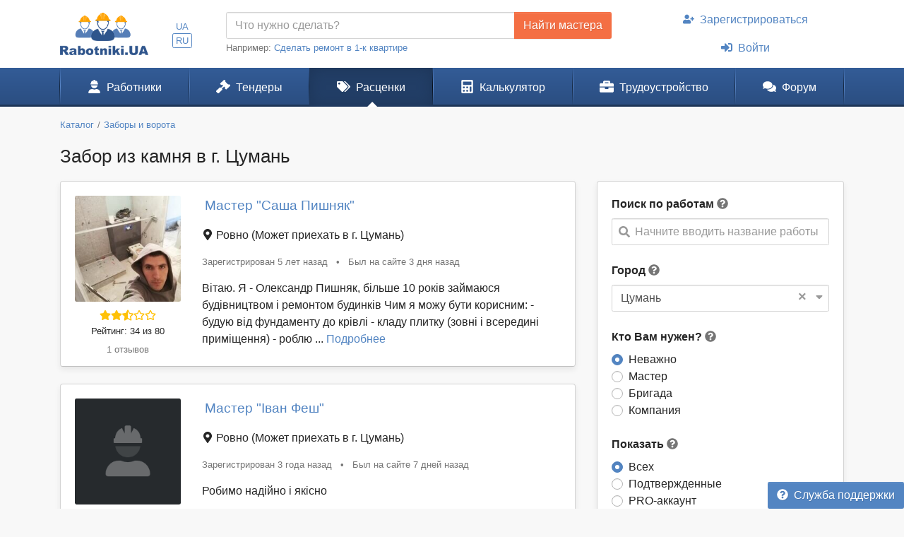

--- FILE ---
content_type: text/html; charset=UTF-8
request_url: https://www.rabotniki.ua/zabor-iz-kamnya/tsuman?page=6
body_size: 15247
content:
<!DOCTYPE html>
<html lang="ru">
<head>
<meta charset="UTF-8">
<meta http-equiv="X-UA-Compatible" content="IE=edge">
<meta name="viewport" content="width=device-width, initial-scale=1">
<title>ᐉ Забор из камня - Цены 2026 в г. Цумань - Страница 6</title>
<meta name="description" content=" - Страница 6">
<meta property="og:title" content="ᐉ Забор из камня - Цены 2026 в г. Цумань - Страница 6">
<meta property="og:description" content=" - Страница 6">
<meta property="og:image" content="https://www.rabotniki.ua/img/og-image.jpg">
<meta property="og:image:width" content="188">
<meta property="og:image:height" content="90">
<meta property="og:url" content="https://www.rabotniki.ua/zabor-iz-kamnya/tsuman">
<meta property="og:type" content="website">
<meta property="og:site_name" content="Rabotniki.UA">
<meta name="theme-color" content="#ffffff">

<link href="https://www.rabotniki.ua/zabor-iz-kamnya/tsuman?page=5" rel="prev">
<link href="https://www.rabotniki.ua/zabor-iz-kamnya/tsuman?page=7" rel="next">
<link href="https://www.rabotniki.ua/zabor-iz-kamnya/tsuman?page=6" rel="alternate" hreflang="ru">
<link href="https://www.rabotniki.ua/uk/zabor-iz-kamnya/tsuman?page=6" rel="alternate" hreflang="uk">
<link href="https://www.rabotniki.ua/img/icons/192.png" rel="apple-touch-icon">
<link href="/rabotniki.webmanifest" rel="manifest">
<link href="/css/site.css?v=1632314227" rel="stylesheet">
<style>.spinner-input {
  display: none;
  float: left;
  width: 1rem;
  height: 1rem;
  border-width: .2em;
  margin: 10px 5px 0 10px;
  color: #999;
}</style>
<script>function matchStart(params, data){if($.trim(params.term)==='')return data;if(typeof data.children==='undefined')return null;var filteredChildren=[];$.each(data.children,function(idx,child){if(child.text.toUpperCase().indexOf(params.term.toUpperCase())===0)filteredChildren.push(child);});if(filteredChildren.length){var modifiedData=$.extend({},data,true);modifiedData.children=filteredChildren;return modifiedData;}return null;}
if ('serviceWorker' in navigator) {
    navigator.serviceWorker.register('/service-worker.js').then(function(r){ r.update(); });
}
window.addEventListener('beforeinstallprompt', function(e) {
    e.preventDefault();
    return false;
});</script></head>
<body id="body" class="bg-ultra-light">
<div id="load" class="lds-ring d-lg-none"><div></div><div></div><div></div><div></div></div>
<header class="bg-white">
    <div class="container">
                <div class="row align-items-center d-none d-lg-flex">
            <div class="col-auto py-3 pr-0">
                <a href="/"><img src="/img/rabotniki.png" width="125" height="60" alt="Rabotniki.UA"></a>            </div>
            <div class="col-1 text-center p-0">
                <ul class="nav-lang nav-pills my-2 nav" style="display: inline-block;"><li class="nav-item"><a class="px-1 py-0  nav-link" href="/uk/zabor-iz-kamnya/tsuman?page=6" rel="nofollow" hreflang="uk">UA</a></li>
<li class="nav-item"><a class="px-1 py-0 active nav-link" href="/zabor-iz-kamnya/tsuman?page=6" rel="nofollow" hreflang="ru">RU</a></li></ul>            </div>
                        <div class="col">
                <form action="/tender/create#tender" method="post">                <div class="input-group">
                    <input id="need" name="need" type="text" class="form-control" placeholder="Что нужно сделать?">
                    <div class="input-group-append">
                        <button class="btn btn-secondary" type="submit" onclick="gtag('event', 'Найти мастера в шапке', {'event_category':'Клик на кнопку'})">Найти мастера</button>
                    </div>
                </div>
                </form>                <small class="text-muted">
                    Например: <a href="#" onclick="$('#need').val($(this).text()).focus(); return false;">Сделать ремонт в 1-к квартире</a>
                </small>
            </div>
            <div class="col-auto">
                                    <ul class="my-2 flex-column nav" style="width: 280px; margin-left: 1.2rem;"><li class="nav-item text-center"><a class="nav-link" href="/signup"><svg class="mr-2 i is-user-plus"><use xlink:href="#s-user-plus" /></use></svg>Зарегистрироваться</a></li>
<li class="nav-item text-center"><a class="nav-link" href="/login"><svg class="mr-2 i is-sign-in-alt"><use xlink:href="#s-sign-in-alt" /></use></svg>Войти</a></li></ul>                            </div>
                    </div>
    </div>
</header><nav id="menu" class="navbar-main navbar-expand-lg  navbar">
<div class="container">
<a class="navbar-brand" href="/">Rabotniki.UA</a>
<button type="button" class="navbar-toggler" data-toggle="offcanvas" aria-label="Toggle navigation"><svg class="i ir-bars"><use xlink:href="#r-bars" /></use></svg><small class="new-message badge badge-danger badge-pill position-absolute ml-n1 mt-n2 hidden" style="font-size: 60%;">0</small></button><div class="navbar-content"><a class="btn btn-lg text-white" name="Войти" href="/login" rel="nofollow"><svg class="i is-sign-in-alt"><use xlink:href="#s-sign-in-alt" /></use></svg></a></div>
<div id="menu-collapse" class="offcanvas-collapse  navbar-collapse">
<div class="d-lg-none"><div class="header-menu px-3 pt-3 pb-2 mb-2"><div class="mt-1 mb-2"><a class="h3 font-weight-bold" href="/">Rabotniki.UA</a></div><a href="/signup">Регистрация</a> | <a href="/login">Войти</a></div><ul class="nav"><li class="nav-item"><a class="text-secondary nav-link" href="/tender/create"><svg class="mr-3 mr-lg-2 i il-plus"><use xlink:href="#l-plus" /></use></svg>Создать тендер</a></li></ul></div><ul class="nav"><li class="nav-item"><a class="nav-link" href="/catalog"><svg class="mr-3 mr-lg-2 i is-user-hard-hat"><use xlink:href="#s-user-hard-hat" /></use></svg>Работники</a></li>
<li class="nav-item"><a class="nav-link" href="/tenders"><svg class="mr-3 mr-lg-2 i is-gavel"><use xlink:href="#s-gavel" /></use></svg>Тендеры</a></li>
<li class="nav-item"><a class="nav-link active" href="/price/tsuman"><svg class="mr-3 mr-lg-2 i is-tags"><use xlink:href="#s-tags" /></use></svg>Расценки</a></li>
<li class="nav-item"><a class="nav-link" href="/calculator"><svg class="mr-3 mr-lg-2 i is-calculator"><use xlink:href="#s-calculator" /></use></svg>Калькулятор</a></li>
<li class="dropdown nav-item"><a class="nav-link dropdown-toggle" href="/rabota" data-toggle="dropdown"><svg class="mr-3 mr-lg-2 i is-briefcase"><use xlink:href="#s-briefcase" /></use></svg>Трудоустройство</a><div class="dropdown-menu"><a class="dropdown-item" href="/rabota"><svg class="mr-3 mr-lg-2 i is-briefcase"><use xlink:href="#s-briefcase" /></use></svg>Вакансии</a>
<div class="dropdown-divider"></div>
<a class="dropdown-item" href="/resume/tsuman"><svg class="mr-3 mr-lg-2 i is-user"><use xlink:href="#s-user" /></use></svg>Резюме</a></div></li>
<li class="nav-item"><a class="nav-link" href="https://www.rabotniki.ua/forum/"><svg class="mr-3 mr-lg-2 i is-comments"><use xlink:href="#s-comments" /></use></svg>Форум</a></li></ul><hr class="my-2"><div class="d-lg-none middle"><ul class="nav"><li class="nav-item"><a class="nav-link py-2" href="https://www.materialy.com.ua/" rel="noopener" target="_blank"><svg class="mr-2 i is-external-link"><use xlink:href="#s-external-link" /></use></svg>Тендеры на материалы</a></li>
<li class="nav-item"><a class="nav-link py-2" href="https://www.materialy.com.ua/sale" rel="noopener" target="_blank"><svg class="mr-2 i is-external-link"><use xlink:href="#s-external-link" /></use></svg>Остатки после ремонта</a></li></ul></div><hr class="my-2"><div class="d-lg-none middle"><ul class="nav"><li class="nav-item"><a class="nav-link py-1 text-muted" href="/faq">Служба поддержки</a></li></ul></div><hr class="my-2"><div class="d-lg-none text-center pt-3 pb-4"><a href="/"><img src="/img/rabotniki.png" alt="" style="width: 104px; height: 50px;"></a></div><ul class="nav-lang d-block d-lg-none text-center nav"><li class="d-inline-block"><a class="d-inline-block  nav-link" href="/uk/zabor-iz-kamnya/tsuman?page=6" rel="nofollow" hreflang="uk">UA</a></li>
<li class="d-inline-block"><a class="d-inline-block active nav-link" href="/zabor-iz-kamnya/tsuman?page=6" rel="nofollow" hreflang="ru">RU</a></li></ul></div>
</div>
</nav><div class="container pt-3 mb-5">
    <ol class="mb-3 breadcrumb" itemscope itemtype="http://schema.org/BreadcrumbList"><li class="breadcrumb-item" itemprop="itemListElement" itemscope itemtype="http://schema.org/ListItem"><a href="/catalog" itemprop="item"><span itemprop="name">Каталог</span></a><meta itemprop="position" content="2"></li><li class="breadcrumb-item" itemprop="itemListElement" itemscope itemtype="http://schema.org/ListItem"><a href="/zabory-vorota/tsuman?swap=1" itemprop="item"><span itemprop="name">Заборы и ворота</span></a><meta itemprop="position" content="3"></li></ol>    <h1 class="mb-3 text-center text-md-left">Забор из камня в г. Цумань</h1>

<div class="row d-lg-block">
    <div class="col-lg-4 float-lg-right">
        
        <div class="row d-lg-none mb-4">
    <div class="col pr-2">
        <button type="button" class="btn btn-primary btn-block open-filter"><svg class="mr-1 pt-1 i is-filter"><use xlink:href="#s-filter" /></use></svg>Фильтры (1)</button>    </div>
    <div class="col-auto pl-2">
        <a class="btn btn-secondary btn-block" href="/tender/create"><svg class="mr-1 i ir-plus"><use xlink:href="#r-plus" /></use></svg>Создать тендер</a>    </div>
</div>

<div class="collapse filter-collapse d-lg-block">
    <div class="card mb-4 mb-lg-3 shadow-sm">
        <div class="card-body">
            <form class="mb-4">
                                    <label>Поиск по работам</label> <svg class="text-muted i is-question-circle" title="Поиск по всем позициям прайс-листа. Если Вы не можете найти нужные Вам работы, напишите их другими словами."  data-toggle="tooltip"><use xlink:href="#s-question-circle" /></use></svg>                    <div id="priceAutocomplete" class="autocomplete search" onclick="gtag(&#039;event&#039;, &#039;Поиск в расценках&#039;, {&#039;event_category&#039;:&#039;Поиск&#039;,&#039;event_label&#039;:&#039;Сбоку&#039;})" data-url="/price/autocomplete/tsuman"><svg class="i is-search"><use xlink:href="#s-search" /></use></svg><span class="spinner-border spinner-input"></span><div class="form-control"><div class="placeholder">Начните вводить название работы</div></div></div>                            </form>
            <div class="mb-4">
                <form method="post">
<input type="hidden" name="_method">                <label>Город</label> <svg class="text-muted i is-question-circle" title="Сначала будут отображены строители и расценки с выбранного города, а затем строители с других регионов."  data-toggle="tooltip"><use xlink:href="#s-question-circle" /></use></svg>                <div id="filterCity" class="filter-city" data-city="631"><svg class="i is-sort-down"><use xlink:href="#s-sort-down" /></use></svg><a class="clear" href="/zabor-iz-kamnya?page=6">×</a><span class="spinner-border spinner-input"></span><div class="form-control"><span>Цумань</span></div></div>                </form>            </div>
            <form action="/zabor-iz-kamnya/tsuman?page=6" method="post">
            <div class="mb-4 field-usersearch-type">
<label>Кто Вам нужен? <svg class="text-muted i is-question-circle" title="Рекомендуем сначала делать поиск по всем строителям, а потом при необходимости сужать поиск."  data-toggle="tooltip"><use xlink:href="#s-question-circle" /></use></svg></label>
<input type="hidden" name="UserSearch[type]" value=""><div id="usersearch-type" role="radiogroup"><div class="custom-control custom-radio">
<input type="radio" id="i0" class="custom-control-input" name="UserSearch[type]" value="0" checked>
<label class="custom-control-label" for="i0">Неважно</label>
</div>

<div class="custom-control custom-radio">
<input type="radio" id="i1" class="custom-control-input" name="UserSearch[type]" value="5">
<label class="custom-control-label" for="i1">Мастер</label>
</div>

<div class="custom-control custom-radio">
<input type="radio" id="i2" class="custom-control-input" name="UserSearch[type]" value="6">
<label class="custom-control-label" for="i2">Бригада</label>
</div>

<div class="custom-control custom-radio">
<input type="radio" id="i3" class="custom-control-input" name="UserSearch[type]" value="7">
<label class="custom-control-label" for="i3">Компания</label>
<div class="invalid-feedback"></div>
</div>
</div>

</div>
            <div class="field-usersearch-show">
<label>Показать <svg class="text-muted i is-question-circle" title="Подтвержденные аккаунты - предоставили для проверки свои документы. PRO аккаунты - это активные пользователи сайта."  data-toggle="tooltip"><use xlink:href="#s-question-circle" /></use></svg></label>
<input type="hidden" name="UserSearch[show]" value=""><div id="usersearch-show" role="radiogroup"><div class="custom-control custom-radio">
<input type="radio" id="i4" class="custom-control-input" name="UserSearch[show]" value="0" checked>
<label class="custom-control-label" for="i4">Всех</label>
</div>

<div class="custom-control custom-radio">
<input type="radio" id="i5" class="custom-control-input" name="UserSearch[show]" value="1">
<label class="custom-control-label" for="i5">Подтвержденные</label>
</div>

<div class="custom-control custom-radio">
<input type="radio" id="i6" class="custom-control-input" name="UserSearch[show]" value="2">
<label class="custom-control-label" for="i6">PRO-аккаунт</label>
</div>

<div class="custom-control custom-radio">
<input type="radio" id="i7" class="custom-control-input" name="UserSearch[show]" value="3">
<label class="custom-control-label" for="i7">Подтвержденные и PRO</label>
<div class="invalid-feedback"></div>
</div>
</div>

</div>
                            <div class="text-center mt-3">
                    <a class="btn btn-outline-primary" href="/zabor-iz-kamnya" rel="nofollow">Сбросить фильтр</a>                </div>
            
            </form>        </div>
    </div>
</div>
    </div>
    <div class="col-lg-8 order-lg-first float-lg-left">
        <div class="row">
            <div class="col-12">
                                                            <div class="card mb-4 shadow-sm">
                            <div class="card-header bg-primary h4">
                                Виды работ и диапазон цен                            </div>
                            <ul class="list-group list-group-flush"><li class="list-group-item py-2 px-3">
    <div class="row align-items-center flex-nowrap">
                    <div class="col-auto pr-0 d-none d-md-inline-block">
                <img src="/img/folder.png" width="38" height="29" alt="">            </div>
            <div class="col col-sm pr-0 position-static">
                <a class="stretched-link" href="/price/kladka-zabora-iz-kamnya-pod-klyuch/tsuman">Кладка забора из камня под ключ</a>                <div class="small">
                    <span class="text-nowrap mr-3">Всего предложений: <b>39</b></span>
                    <span class="text-nowrap">Диапазон цен: <b>2100 - 2500</b> <span class="d-none d-sm-inline">грн/м²</span></span>
                </div>
            </div>
            <div class="col-3 col-sm-auto text-right mt-1 pl-2">
                <div class="small text-muted">Средняя цена</div>
                <b class="d-block d-sm-inline">2367</b>
                <small class="text-nowrap">грн/м²</small>
            </div>
            </div>
</li><li class="list-group-item py-2 px-3">
    <div class="row align-items-center flex-nowrap">
                    <div class="col-auto pr-0 d-none d-md-inline-block">
                <img src="/img/folder.png" width="38" height="29" alt="">            </div>
            <div class="col col-sm pr-0 position-static">
                <a class="stretched-link" href="/price/kladka-stolbov-zabora-iz-buta/tsuman">Кладка столбов забора из бута</a>                <div class="small">
                    <span class="text-nowrap mr-3">Всего предложений: <b>34</b></span>
                    <span class="text-nowrap">Диапазон цен: <b>2800 - 3200</b> <span class="d-none d-sm-inline">грн/м.пог.</span></span>
                </div>
            </div>
            <div class="col-3 col-sm-auto text-right mt-1 pl-2">
                <div class="small text-muted">Средняя цена</div>
                <b class="d-block d-sm-inline">2975</b>
                <small class="text-nowrap">грн/м.пог.</small>
            </div>
            </div>
</li><li class="list-group-item py-2 px-3">
    <div class="row align-items-center flex-nowrap">
                    <div class="col-auto pr-0 d-none d-md-inline-block">
                <img src="/img/folder.png" width="38" height="29" alt="">            </div>
            <div class="col col-sm pr-0 position-static">
                <a class="stretched-link" href="/price/oblitsovka-zabora-slantsem-odna-storona/tsuman">Облицовка забора сланцем (одна сторона)</a>                <div class="small">
                    <span class="text-nowrap mr-3">Всего предложений: <b>29</b></span>
                    <span class="text-nowrap">Диапазон цен: <b>550 - 600</b> <span class="d-none d-sm-inline">грн/м²</span></span>
                </div>
            </div>
            <div class="col-3 col-sm-auto text-right mt-1 pl-2">
                <div class="small text-muted">Средняя цена</div>
                <b class="d-block d-sm-inline">567</b>
                <small class="text-nowrap">грн/м²</small>
            </div>
            </div>
</li><li class="list-group-item py-2 px-3">
    <div class="row align-items-center flex-nowrap">
                    <div class="col-auto pr-0 d-none d-md-inline-block">
                <img src="/img/folder.png" width="38" height="29" alt="">            </div>
            <div class="col col-sm pr-0 position-static">
                <a class="stretched-link" href="/price/ukladka-zabora-iz-buta-odna-storona/tsuman">Укладка забора из бута (одна сторона)</a>                <div class="small">
                    <span class="text-nowrap mr-3">Всего предложений: <b>36</b></span>
                    <span class="text-nowrap">Диапазон цен: <b>1500 - 1750</b> <span class="d-none d-sm-inline">грн/м²</span></span>
                </div>
            </div>
            <div class="col-3 col-sm-auto text-right mt-1 pl-2">
                <div class="small text-muted">Средняя цена</div>
                <b class="d-block d-sm-inline">1638</b>
                <small class="text-nowrap">грн/м²</small>
            </div>
            </div>
</li><li class="list-group-item py-2 px-3">
    <div class="row align-items-center flex-nowrap">
                    <div class="col-auto pr-0 d-none d-md-inline-block">
                <img src="/img/folder.png" width="38" height="29" alt="">            </div>
            <div class="col col-sm pr-0 position-static">
                <a class="stretched-link" href="/price/montazh-armosetki-dlya-zabora/tsuman">Монтаж армосетки для забора</a>                <div class="small">
                    <span class="text-nowrap mr-3">Всего предложений: <b>32</b></span>
                    <span class="text-nowrap">Диапазон цен: <b>80 - 120</b> <span class="d-none d-sm-inline">грн/м²</span></span>
                </div>
            </div>
            <div class="col-3 col-sm-auto text-right mt-1 pl-2">
                <div class="small text-muted">Средняя цена</div>
                <b class="d-block d-sm-inline">100</b>
                <small class="text-nowrap">грн/м²</small>
            </div>
            </div>
</li></ul>                        </div>
                                                                        <div id="adsByGoogle2"></div>            </div>
            <div class="col-12 order-first">
                <h2 class="mb-3 hidden">Строители выполняющие забор из камня</h2>
                                <div class="list-view mb-5">
<div data-key="84833"><div class="card card-hover mb-4 shadow-sm">
                    <div class="unlink" style="position: absolute; bottom: 0; right: 0;">
                    </div>
        <div class="card-body pb-1">
        <div class="row flex-md-nowrap overflow-hidden">
            <div class="text-center col-md-auto mb-1 mb-md-0">
                <img class="rounded" src="/image/userpic/small/725973.jpg" width="150" height="150" alt="Мастер Саша Пишняк">                <div class="text-warning mt-2 mb-n1"><svg class="i is-star"><use xlink:href="#s-star" /></use></svg><svg class="i is-star"><use xlink:href="#s-star" /></use></svg><svg class="i is-star-half-alt"><use xlink:href="#s-star-half-alt" /></use></svg><svg class="i ir-star"><use xlink:href="#r-star" /></use></svg><svg class="i ir-star"><use xlink:href="#r-star" /></use></svg></div>                <div class="my-1 small">
                    <a class="text-body unlink" href="#" data-modal="/modal/rank-info">Рейтинг: 34 из 80</a>                </div>
                <div class="mb-2">
                    <a class="small text-muted unlink" href="/84833#reviews" rel="nofollow">1 отзывов</a>                </div>
            </div>
            <div class="col text-center text-md-left position-static">
                <div>
                                        <span class="h4 align-middle d-block d-md-inline mt-2 ml-1">
                                                <a class="stretched-link" href="/84833">Мастер "Саша Пишняк"</a>                    </span>
                </div>
                <div class="my-3">
                    <div class="pr-3 mb-3 mb-md-0 d-md-inline">
                        <svg class="i is-map-marker-alt"><use xlink:href="#s-map-marker-alt" /></use></svg> Ровно <span class="">(Может приехать в г. Цумань)</span>                    </div>
                                    </div>
                <div class="text-muted small my-3">
                    <span class="text-nowrap d-block d-md-inline">Зарегистрирован 5 лет назад</span>
                    <span class="px-2 d-none d-md-inline">•</span>
                    <span class="text-nowrap">Был на сайте 3 дня назад</span>                </div>
                <div class="text-left mb-3">
                                                                Вітаю. Я - Олександр Пишняк, більше 10 років займаюся будівництвом і ремонтом будинків
Чим я можу бути корисним:
- будую від фундаменту до крівлі
- кладу плитку (зовні і всередині приміщення)
- роблю ... <a class="unlink" href="/84833" rel="nofollow">Подробнее</a>                                    </div>
            </div>
        </div>
    </div>
</div>
</div>
<div data-key="152148"><div class="card card-hover mb-4 shadow-sm">
                    <div class="unlink" style="position: absolute; bottom: 0; right: 0;">
                    </div>
        <div class="card-body pb-1">
        <div class="row flex-md-nowrap overflow-hidden">
            <div class="text-center col-md-auto mb-1 mb-md-0">
                <img class="rounded" src="/img/userpic-5.png" width="150" height="150" alt="Мастер Іван Феш">                <div class="text-warning mt-2 mb-n1"><svg class="i is-star"><use xlink:href="#s-star" /></use></svg><svg class="i is-star"><use xlink:href="#s-star" /></use></svg><svg class="i is-star-half-alt"><use xlink:href="#s-star-half-alt" /></use></svg><svg class="i ir-star"><use xlink:href="#r-star" /></use></svg><svg class="i ir-star"><use xlink:href="#r-star" /></use></svg></div>                <div class="my-1 small">
                    <a class="text-body unlink" href="#" data-modal="/modal/rank-info">Рейтинг: 34 из 80</a>                </div>
                <div class="mb-2">
                    <a class="small text-muted unlink" href="/152148#reviews" rel="nofollow">0 отзывов</a>                </div>
            </div>
            <div class="col text-center text-md-left position-static">
                <div>
                                        <span class="h4 align-middle d-block d-md-inline mt-2 ml-1">
                                                <a class="stretched-link" href="/152148">Мастер "Іван Феш"</a>                    </span>
                </div>
                <div class="my-3">
                    <div class="pr-3 mb-3 mb-md-0 d-md-inline">
                        <svg class="i is-map-marker-alt"><use xlink:href="#s-map-marker-alt" /></use></svg> Ровно <span class="">(Может приехать в г. Цумань)</span>                    </div>
                                    </div>
                <div class="text-muted small my-3">
                    <span class="text-nowrap d-block d-md-inline">Зарегистрирован 3 года назад</span>
                    <span class="px-2 d-none d-md-inline">•</span>
                    <span class="text-nowrap">Был на сайте 7 дней назад</span>                </div>
                <div class="text-left mb-3">
                                                                Робимо надійно і якісно                                    </div>
            </div>
        </div>
    </div>
</div>
</div>
<div data-key="154137"><div class="card card-hover mb-4 shadow-sm">
                    <div class="unlink" style="position: absolute; bottom: 0; right: 0;">
                    </div>
        <div class="card-body pb-1">
        <div class="row flex-md-nowrap overflow-hidden">
            <div class="text-center col-md-auto mb-1 mb-md-0">
                <img class="rounded" src="/image/userpic/small/825451.jpg" width="150" height="150" alt="Бригада Пан-Паркет">                <div class="text-warning mt-2 mb-n1"><svg class="i is-star"><use xlink:href="#s-star" /></use></svg><svg class="i is-star"><use xlink:href="#s-star" /></use></svg><svg class="i is-star-half-alt"><use xlink:href="#s-star-half-alt" /></use></svg><svg class="i ir-star"><use xlink:href="#r-star" /></use></svg><svg class="i ir-star"><use xlink:href="#r-star" /></use></svg></div>                <div class="my-1 small">
                    <a class="text-body unlink" href="#" data-modal="/modal/rank-info">Рейтинг: 34 из 80</a>                </div>
                <div class="mb-2">
                    <a class="small text-muted unlink" href="/154137#reviews" rel="nofollow">0 отзывов</a>                </div>
            </div>
            <div class="col text-center text-md-left position-static">
                <div>
                                        <span class="h4 align-middle d-block d-md-inline mt-2 ml-1">
                                                <a class="stretched-link" href="/154137">Бригада "Пан-Паркет"</a>                    </span>
                </div>
                <div class="my-3">
                    <div class="pr-3 mb-3 mb-md-0 d-md-inline">
                        <svg class="i is-map-marker-alt"><use xlink:href="#s-map-marker-alt" /></use></svg> Киев <span class="">(Может приехать в г. Цумань)</span>                    </div>
                                    </div>
                <div class="text-muted small my-3">
                    <span class="text-nowrap d-block d-md-inline">Зарегистрирован 3 года назад</span>
                    <span class="px-2 d-none d-md-inline">•</span>
                    <span class="text-nowrap">Был на сайте 17 часов назад</span>                </div>
                <div class="text-left mb-3">
                                                                Бригада професіоналів,здатна виконати замовлення будь якої складності.                                    </div>
            </div>
        </div>
    </div>
</div>
</div>
<div data-key="18396"><div class="card card-hover mb-4 shadow-sm">
                    <div class="unlink" style="position: absolute; bottom: 0; right: 0;">
                    </div>
        <div class="card-body pb-1">
        <div class="row flex-md-nowrap overflow-hidden">
            <div class="text-center col-md-auto mb-1 mb-md-0">
                <img class="rounded" src="/image/userpic/small/121627.jpg" width="150" height="150" alt="Бригада МАГЕЛАН">                <div class="text-warning mt-2 mb-n1"><svg class="i is-star"><use xlink:href="#s-star" /></use></svg><svg class="i is-star"><use xlink:href="#s-star" /></use></svg><svg class="i is-star-half-alt"><use xlink:href="#s-star-half-alt" /></use></svg><svg class="i ir-star"><use xlink:href="#r-star" /></use></svg><svg class="i ir-star"><use xlink:href="#r-star" /></use></svg></div>                <div class="my-1 small">
                    <a class="text-body unlink" href="#" data-modal="/modal/rank-info">Рейтинг: 33 из 80</a>                </div>
                <div class="mb-2">
                    <a class="small text-muted unlink" href="/18396#reviews" rel="nofollow">0 отзывов</a>                </div>
            </div>
            <div class="col text-center text-md-left position-static">
                <div>
                                        <span class="h4 align-middle d-block d-md-inline mt-2 ml-1">
                                                <a class="stretched-link" href="/18396">Бригада "МАГЕЛАН"</a>                    </span>
                </div>
                <div class="my-3">
                    <div class="pr-3 mb-3 mb-md-0 d-md-inline">
                        <svg class="i is-map-marker-alt"><use xlink:href="#s-map-marker-alt" /></use></svg> Киев <span class="">(Может приехать в г. Цумань)</span>                    </div>
                                    </div>
                <div class="text-muted small my-3">
                    <span class="text-nowrap d-block d-md-inline">Зарегистрирован 9 лет назад</span>
                    <span class="px-2 d-none d-md-inline">•</span>
                    <span class="text-nowrap">Был на сайте 5 лет назад</span>                </div>
                <div class="text-left mb-3">
                                                                Выполняем строительные и отделочные работы любой сложности. Качество работ гарантируем. В строительной сфере уже более 10 лет.... <a class="unlink" href="/18396" rel="nofollow">Подробнее</a>                                    </div>
            </div>
        </div>
    </div>
</div>
</div>
<div data-key="19646"><div class="card card-hover mb-4 shadow-sm">
                    <div class="unlink" style="position: absolute; bottom: 0; right: 0;">
                    </div>
        <div class="card-body pb-1">
        <div class="row flex-md-nowrap overflow-hidden">
            <div class="text-center col-md-auto mb-1 mb-md-0">
                <img class="rounded" src="/image/userpic/small/182926.jpg" width="150" height="150" alt="Бригада Наёмники">                <div class="text-warning mt-2 mb-n1"><svg class="i is-star"><use xlink:href="#s-star" /></use></svg><svg class="i is-star"><use xlink:href="#s-star" /></use></svg><svg class="i is-star-half-alt"><use xlink:href="#s-star-half-alt" /></use></svg><svg class="i ir-star"><use xlink:href="#r-star" /></use></svg><svg class="i ir-star"><use xlink:href="#r-star" /></use></svg></div>                <div class="my-1 small">
                    <a class="text-body unlink" href="#" data-modal="/modal/rank-info">Рейтинг: 33 из 80</a>                </div>
                <div class="mb-2">
                    <a class="small text-muted unlink" href="/19646#reviews" rel="nofollow">0 отзывов</a>                </div>
            </div>
            <div class="col text-center text-md-left position-static">
                <div>
                                        <span class="h4 align-middle d-block d-md-inline mt-2 ml-1">
                                                <a class="stretched-link" href="/19646">Бригада "Наёмники"</a>                    </span>
                </div>
                <div class="my-3">
                    <div class="pr-3 mb-3 mb-md-0 d-md-inline">
                        <svg class="i is-map-marker-alt"><use xlink:href="#s-map-marker-alt" /></use></svg> Днепр <span class="">(Может приехать в г. Цумань)</span>                    </div>
                                    </div>
                <div class="text-muted small my-3">
                    <span class="text-nowrap d-block d-md-inline">Зарегистрирован 9 лет назад</span>
                    <span class="px-2 d-none d-md-inline">•</span>
                    <span class="text-nowrap">Был на сайте год назад</span>                </div>
                <div class="text-left mb-3">
                                                                                                    </div>
            </div>
        </div>
    </div>
</div>
</div>
<div data-key="20790"><div class="card card-hover mb-4 shadow-sm">
                    <div class="unlink" style="position: absolute; bottom: 0; right: 0;">
                    </div>
        <div class="card-body pb-1">
        <div class="row flex-md-nowrap overflow-hidden">
            <div class="text-center col-md-auto mb-1 mb-md-0">
                <img class="rounded" src="/image/logo/small/941793.jpg" width="150" height="107" alt="Компания membrana.ua">                <div class="text-warning mt-2 mb-n1"><svg class="i is-star"><use xlink:href="#s-star" /></use></svg><svg class="i is-star"><use xlink:href="#s-star" /></use></svg><svg class="i is-star-half-alt"><use xlink:href="#s-star-half-alt" /></use></svg><svg class="i ir-star"><use xlink:href="#r-star" /></use></svg><svg class="i ir-star"><use xlink:href="#r-star" /></use></svg></div>                <div class="my-1 small">
                    <a class="text-body unlink" href="#" data-modal="/modal/rank-info">Рейтинг: 33 из 80</a>                </div>
                <div class="mb-2">
                    <a class="small text-muted unlink" href="/20790#reviews" rel="nofollow">0 отзывов</a>                </div>
            </div>
            <div class="col text-center text-md-left position-static">
                <div>
                                        <span class="h4 align-middle d-block d-md-inline mt-2 ml-1">
                                                <a class="stretched-link" href="/20790">Компания "membrana.ua"</a>                    </span>
                </div>
                <div class="my-3">
                    <div class="pr-3 mb-3 mb-md-0 d-md-inline">
                        <svg class="i is-map-marker-alt"><use xlink:href="#s-map-marker-alt" /></use></svg> Киев <span class="">(Может приехать в г. Цумань)</span>                    </div>
                                    </div>
                <div class="text-muted small my-3">
                    <span class="text-nowrap d-block d-md-inline">Зарегистрирован 9 лет назад</span>
                    <span class="px-2 d-none d-md-inline">•</span>
                    <span class="text-nowrap">Был на сайте 4 дня назад</span>                </div>
                <div class="text-left mb-3">
                                                                Компанія Membrana.ua - це компанія, яка створює та реалізує сучасниі та надійні будівельні рішення з ПВХ та ТПО мембрани для вашої покрівлі. Ми зайняли вузьку нішу на будівельному ринку і з кожним рок... <a class="unlink" href="/20790" rel="nofollow">Подробнее</a>                                    </div>
            </div>
        </div>
    </div>
</div>
</div>
<div data-key="22344"><div class="card card-hover mb-4 shadow-sm">
                    <div class="unlink" style="position: absolute; bottom: 0; right: 0;">
                    </div>
        <div class="card-body pb-1">
        <div class="row flex-md-nowrap overflow-hidden">
            <div class="text-center col-md-auto mb-1 mb-md-0">
                <img class="rounded" src="/img/userpic-7.png" width="150" height="150" alt="Компания ЧП&quot;Строительный дом&quot;">                <div class="text-warning mt-2 mb-n1"><svg class="i is-star"><use xlink:href="#s-star" /></use></svg><svg class="i is-star"><use xlink:href="#s-star" /></use></svg><svg class="i is-star-half-alt"><use xlink:href="#s-star-half-alt" /></use></svg><svg class="i ir-star"><use xlink:href="#r-star" /></use></svg><svg class="i ir-star"><use xlink:href="#r-star" /></use></svg></div>                <div class="my-1 small">
                    <a class="text-body unlink" href="#" data-modal="/modal/rank-info">Рейтинг: 33 из 80</a>                </div>
                <div class="mb-2">
                    <a class="small text-muted unlink" href="/22344#reviews" rel="nofollow">0 отзывов</a>                </div>
            </div>
            <div class="col text-center text-md-left position-static">
                <div>
                                        <span class="h4 align-middle d-block d-md-inline mt-2 ml-1">
                                                <a class="stretched-link" href="/22344">Компания "ЧП"Строительный дом""</a>                    </span>
                </div>
                <div class="my-3">
                    <div class="pr-3 mb-3 mb-md-0 d-md-inline">
                        <svg class="i is-map-marker-alt"><use xlink:href="#s-map-marker-alt" /></use></svg> Киев <span class="">(Может приехать в г. Цумань)</span>                    </div>
                    <button class="btn btn-link text-success font-weight-bold p-0 unlink" data-modal="/modal/verified?user=22344"><svg class="mr-1 i is-shield-check"><use xlink:href="#s-shield-check" /></use></svg>Реквизиты подтверждены</button>                </div>
                <div class="text-muted small my-3">
                    <span class="text-nowrap d-block d-md-inline">Зарегистрирован 9 лет назад</span>
                    <span class="px-2 d-none d-md-inline">•</span>
                    <span class="text-nowrap">Был на сайте год назад</span>                </div>
                <div class="text-left mb-3">
                                                                Строительство производственных помещений,евро ремонт квартир.                                    </div>
            </div>
        </div>
    </div>
</div>
</div>
<div data-key="42615"><div class="card card-hover mb-4 shadow-sm">
                    <div class="unlink" style="position: absolute; bottom: 0; right: 0;">
                    </div>
        <div class="card-body pb-1">
        <div class="row flex-md-nowrap overflow-hidden">
            <div class="text-center col-md-auto mb-1 mb-md-0">
                <img class="rounded" src="/image/userpic/small/339398.jpg" width="150" height="150" alt="Бригада Ваш Уют!">                <div class="text-warning mt-2 mb-n1"><svg class="i is-star"><use xlink:href="#s-star" /></use></svg><svg class="i is-star"><use xlink:href="#s-star" /></use></svg><svg class="i is-star-half-alt"><use xlink:href="#s-star-half-alt" /></use></svg><svg class="i ir-star"><use xlink:href="#r-star" /></use></svg><svg class="i ir-star"><use xlink:href="#r-star" /></use></svg></div>                <div class="my-1 small">
                    <a class="text-body unlink" href="#" data-modal="/modal/rank-info">Рейтинг: 33 из 80</a>                </div>
                <div class="mb-2">
                    <a class="small text-muted unlink" href="/42615#reviews" rel="nofollow">0 отзывов</a>                </div>
            </div>
            <div class="col text-center text-md-left position-static">
                <div>
                                        <span class="h4 align-middle d-block d-md-inline mt-2 ml-1">
                                                <a class="stretched-link" href="/42615">Бригада "Ваш Уют!"</a>                    </span>
                </div>
                <div class="my-3">
                    <div class="pr-3 mb-3 mb-md-0 d-md-inline">
                        <svg class="i is-map-marker-alt"><use xlink:href="#s-map-marker-alt" /></use></svg> Киев <span class="">(Может приехать в г. Цумань)</span>                    </div>
                                    </div>
                <div class="text-muted small my-3">
                    <span class="text-nowrap d-block d-md-inline">Зарегистрирован 7 лет назад</span>
                    <span class="px-2 d-none d-md-inline">•</span>
                    <span class="text-nowrap">Был на сайте 4 года назад</span>                </div>
                <div class="text-left mb-3">
                                                                Сделаем все в лучшем виде.Звоните договоримся!!! Большой опыт работ как в Украине так и в Европе.                                    </div>
            </div>
        </div>
    </div>
</div>
</div>
<div data-key="76830"><div class="card card-hover mb-4 shadow-sm">
                    <div class="unlink" style="position: absolute; bottom: 0; right: 0;">
                    </div>
        <div class="card-body pb-1">
        <div class="row flex-md-nowrap overflow-hidden">
            <div class="text-center col-md-auto mb-1 mb-md-0">
                <img class="rounded" src="/image/logo/small/398245.jpg" width="150" height="150" alt="Компания ТОВ &quot;Укр Спец Мастер&quot;">                <div class="text-warning mt-2 mb-n1"><svg class="i is-star"><use xlink:href="#s-star" /></use></svg><svg class="i is-star"><use xlink:href="#s-star" /></use></svg><svg class="i is-star-half-alt"><use xlink:href="#s-star-half-alt" /></use></svg><svg class="i ir-star"><use xlink:href="#r-star" /></use></svg><svg class="i ir-star"><use xlink:href="#r-star" /></use></svg></div>                <div class="my-1 small">
                    <a class="text-body unlink" href="#" data-modal="/modal/rank-info">Рейтинг: 33 из 80</a>                </div>
                <div class="mb-2">
                    <a class="small text-muted unlink" href="/76830#reviews" rel="nofollow">0 отзывов</a>                </div>
            </div>
            <div class="col text-center text-md-left position-static">
                <div>
                                        <span class="h4 align-middle d-block d-md-inline mt-2 ml-1">
                                                <a class="stretched-link" href="/76830">Компания "ТОВ "Укр Спец Мастер""</a>                    </span>
                </div>
                <div class="my-3">
                    <div class="pr-3 mb-3 mb-md-0 d-md-inline">
                        <svg class="i is-map-marker-alt"><use xlink:href="#s-map-marker-alt" /></use></svg> Киев <span class="">(Может приехать в г. Цумань)</span>                    </div>
                    <button class="btn btn-link text-success font-weight-bold p-0 unlink" data-modal="/modal/verified?user=76830"><svg class="mr-1 i is-shield-check"><use xlink:href="#s-shield-check" /></use></svg>Реквизиты подтверждены</button>                </div>
                <div class="text-muted small my-3">
                    <span class="text-nowrap d-block d-md-inline">Зарегистрирован 5 лет назад</span>
                    <span class="px-2 d-none d-md-inline">•</span>
                    <span class="text-nowrap">Был на сайте 4 года назад</span>                </div>
                <div class="text-left mb-3">
                                                                Компанія &quot;Укрспецмайстер&quot; здійснює будівництво будинків, а також ремонт приміщень у Києві та по Україні. Ми готові надати весь комплекс послуг по ремонтно-будівельним роботам: будинки під кл... <a class="unlink" href="/76830" rel="nofollow">Подробнее</a>                                    </div>
            </div>
        </div>
    </div>
</div>
</div>
<div data-key="78486"><div class="card card-hover mb-4 shadow-sm">
                    <div class="unlink" style="position: absolute; bottom: 0; right: 0;">
                    </div>
        <div class="card-body pb-1">
        <div class="row flex-md-nowrap overflow-hidden">
            <div class="text-center col-md-auto mb-1 mb-md-0">
                <img class="rounded" src="/image/logo/small/406567.jpg" width="150" height="84" alt="Компания ПРИМА-СТРОЙ">                <div class="text-warning mt-2 mb-n1"><svg class="i is-star"><use xlink:href="#s-star" /></use></svg><svg class="i is-star"><use xlink:href="#s-star" /></use></svg><svg class="i is-star-half-alt"><use xlink:href="#s-star-half-alt" /></use></svg><svg class="i ir-star"><use xlink:href="#r-star" /></use></svg><svg class="i ir-star"><use xlink:href="#r-star" /></use></svg></div>                <div class="my-1 small">
                    <a class="text-body unlink" href="#" data-modal="/modal/rank-info">Рейтинг: 33 из 80</a>                </div>
                <div class="mb-2">
                    <a class="small text-muted unlink" href="/78486#reviews" rel="nofollow">0 отзывов</a>                </div>
            </div>
            <div class="col text-center text-md-left position-static">
                <div>
                                        <span class="h4 align-middle d-block d-md-inline mt-2 ml-1">
                                                <a class="stretched-link" href="/78486">Компания "ПРИМА-СТРОЙ"</a>                    </span>
                </div>
                <div class="my-3">
                    <div class="pr-3 mb-3 mb-md-0 d-md-inline">
                        <svg class="i is-map-marker-alt"><use xlink:href="#s-map-marker-alt" /></use></svg> Рени <span class="">(Может приехать в г. Цумань)</span>                    </div>
                    <button class="btn btn-link text-success font-weight-bold p-0 unlink" data-modal="/modal/verified?user=78486"><svg class="mr-1 i is-shield-check"><use xlink:href="#s-shield-check" /></use></svg>Реквизиты подтверждены</button>                </div>
                <div class="text-muted small my-3">
                    <span class="text-nowrap d-block d-md-inline">Зарегистрирован 5 лет назад</span>
                    <span class="px-2 d-none d-md-inline">•</span>
                    <span class="text-nowrap">Был на сайте 2 года назад</span>                </div>
                <div class="text-left mb-3">
                                                                Молодая целеустремлённая команда, работающая на свой авторитет, выполнит договорённости качественно и в срок!... <a class="unlink" href="/78486" rel="nofollow">Подробнее</a>                                    </div>
            </div>
        </div>
    </div>
</div>
</div>
<div data-key="99450"><div class="card card-hover mb-4 shadow-sm">
                    <div class="unlink" style="position: absolute; bottom: 0; right: 0;">
                    </div>
        <div class="card-body pb-1">
        <div class="row flex-md-nowrap overflow-hidden">
            <div class="text-center col-md-auto mb-1 mb-md-0">
                <img class="rounded" src="/image/userpic/small/1127197.jpg" width="150" height="150" alt="Мастер СтяжкаБудинкуСтягування АрматуроюСтягування">                <div class="text-warning mt-2 mb-n1"><svg class="i is-star"><use xlink:href="#s-star" /></use></svg><svg class="i is-star"><use xlink:href="#s-star" /></use></svg><svg class="i is-star-half-alt"><use xlink:href="#s-star-half-alt" /></use></svg><svg class="i ir-star"><use xlink:href="#r-star" /></use></svg><svg class="i ir-star"><use xlink:href="#r-star" /></use></svg></div>                <div class="my-1 small">
                    <a class="text-body unlink" href="#" data-modal="/modal/rank-info">Рейтинг: 33 из 80</a>                </div>
                <div class="mb-2">
                    <a class="small text-muted unlink" href="/99450#reviews" rel="nofollow">0 отзывов</a>                </div>
            </div>
            <div class="col text-center text-md-left position-static">
                <div>
                                        <span class="h4 align-middle d-block d-md-inline mt-2 ml-1">
                                                <a class="stretched-link" href="/99450">Мастер "СтяжкаБудинкуСтягування АрматуроюСтягування"</a>                    </span>
                </div>
                <div class="my-3">
                    <div class="pr-3 mb-3 mb-md-0 d-md-inline">
                        <svg class="i is-map-marker-alt"><use xlink:href="#s-map-marker-alt" /></use></svg> Дубно <span class="">(Может приехать в г. Цумань)</span>                    </div>
                                    </div>
                <div class="text-muted small my-3">
                    <span class="text-nowrap d-block d-md-inline">Зарегистрирован 5 лет назад</span>
                    <span class="px-2 d-none d-md-inline">•</span>
                    <span class="text-nowrap">Был на сайте 7 месяцев назад</span>                </div>
                <div class="text-left mb-3">
                                                                Стяжка хати дома будинка стягування арматурою стін тріщин швів уголками зварювальна стяжка хати від тріщин реставрація будинків зі шлаку ! Тел *** Viber ***
***
працюємо по Усій Захдній Україні
можемо... <a class="unlink" href="/99450" rel="nofollow">Подробнее</a>                                    </div>
            </div>
        </div>
    </div>
</div>
</div>
<div data-key="157158"><div class="card card-hover mb-4 shadow-sm">
                    <div class="unlink" style="position: absolute; bottom: 0; right: 0;">
                    </div>
        <div class="card-body pb-1">
        <div class="row flex-md-nowrap overflow-hidden">
            <div class="text-center col-md-auto mb-1 mb-md-0">
                <img class="rounded" src="/image/userpic/small/851511.jpg" width="150" height="150" alt="Бригада мт-ремонт">                <div class="text-warning mt-2 mb-n1"><svg class="i is-star"><use xlink:href="#s-star" /></use></svg><svg class="i is-star"><use xlink:href="#s-star" /></use></svg><svg class="i is-star-half-alt"><use xlink:href="#s-star-half-alt" /></use></svg><svg class="i ir-star"><use xlink:href="#r-star" /></use></svg><svg class="i ir-star"><use xlink:href="#r-star" /></use></svg></div>                <div class="my-1 small">
                    <a class="text-body unlink" href="#" data-modal="/modal/rank-info">Рейтинг: 33 из 80</a>                </div>
                <div class="mb-2">
                    <a class="small text-muted unlink" href="/157158#reviews" rel="nofollow">0 отзывов</a>                </div>
            </div>
            <div class="col text-center text-md-left position-static">
                <div>
                                        <span class="h4 align-middle d-block d-md-inline mt-2 ml-1">
                                                <a class="stretched-link" href="/157158">Бригада "мт-ремонт"</a>                    </span>
                </div>
                <div class="my-3">
                    <div class="pr-3 mb-3 mb-md-0 d-md-inline">
                        <svg class="i is-map-marker-alt"><use xlink:href="#s-map-marker-alt" /></use></svg> Луцк <span class="">(Может приехать в г. Цумань)</span>                    </div>
                                    </div>
                <div class="text-muted small my-3">
                    <span class="text-nowrap d-block d-md-inline">Зарегистрирован 2 года назад</span>
                    <span class="px-2 d-none d-md-inline">•</span>
                    <span class="text-nowrap">Был на сайте день назад</span>                </div>
                <div class="text-left mb-3">
                                                                Виконаємо ремонт квартир, будинків, офісів різного типу від косметичного до дизайнерського, наявність всіх професійних навик та інструментів, що забезпечать максимальний результат .Можливе будування з... <a class="unlink" href="/157158" rel="nofollow">Подробнее</a>                                    </div>
            </div>
        </div>
    </div>
</div>
</div>
<nav><ul class="pagination justify-content-center"><li class="page-item prev"><a class="page-link" href="/zabor-iz-kamnya/tsuman?page=5" data-page="4"><span aria-hidden="true">&laquo;</span>
<span class="sr-only">Previous</span></a></li>
<li class="page-item"><a class="page-link" href="/zabor-iz-kamnya/tsuman?page=3" data-page="2">3</a></li>
<li class="page-item"><a class="page-link" href="/zabor-iz-kamnya/tsuman?page=4" data-page="3">4</a></li>
<li class="page-item"><a class="page-link" href="/zabor-iz-kamnya/tsuman?page=5" data-page="4">5</a></li>
<li class="page-item active"><a class="page-link" href="/zabor-iz-kamnya/tsuman?page=6" data-page="5">6</a></li>
<li class="page-item"><a class="page-link" href="/zabor-iz-kamnya/tsuman?page=7" data-page="6">7</a></li>
<li class="page-item"><a class="page-link" href="/zabor-iz-kamnya/tsuman?page=8" data-page="7">8</a></li>
<li class="page-item next"><a class="page-link" href="/zabor-iz-kamnya/tsuman?page=7" data-page="6"><span aria-hidden="true">&raquo;</span>
<span class="sr-only">Next</span></a></li></ul></nav></div>
                <div id="adsByGoogle"></div>            </div>
        </div>
    </div>
    <div class="col-lg-4 float-lg-right clear-right">
        <div class="card mb-3 shadow-sm">
    <div class="card-body">
        <label>Виды работ</label> <svg class="text-muted i is-question-circle" title="Вы можете выбрать нужный Вам раздел или вид работ внутри раздела."  data-toggle="tooltip"><use xlink:href="#s-question-circle" /></use></svg>        <div><a class="d-block p-1 text-body" href="/price/tsuman" rel="nofollow"><svg class="mr-2 i id-angle-double-left"><use xlink:href="#d-angle-double-left" /></use></svg>Другие работы</a></div>
        <div><a class="d-block p-1 text-body" href="/zabory-vorota/tsuman"><svg class="mr-2 i id-angle-double-left"><use xlink:href="#d-angle-double-left" /></use></svg>Заборы и ворота</a></div>
                <ul class="nav-menu flex-column nav"><li class="ml-4"><a class="d-block py-1 pl-3 text-body" href="/avtomaticheskie-garazhnye-vorota/tsuman">Автоматические и гаражные ворота</a></li>
<li class="ml-4"><a class="d-block py-1 pl-3 text-body" href="/zabor-iz-profnastila/tsuman">Забор из профнастила</a></li>
<li class="ml-4"><a class="d-block py-1 pl-3 text-body active" href="/zabor-iz-kamnya/tsuman">Забор из камня</a></li>
<li class="ml-4"><a class="d-block py-1 pl-3 text-body" href="/zabor-iz-kirpicha/tsuman">Забор из кирпича</a></li>
<li class="ml-4"><a class="d-block py-1 pl-3 text-body" href="/zabor-iz-dereva/tsuman">Забор из дерева</a></li>
<li class="ml-4"><a class="d-block py-1 pl-3 text-body" href="/zabor-iz-setki/tsuman">Забор из сетки</a></li>
<li class="ml-4"><a class="d-block py-1 pl-3 text-body" href="/kovanyy-zabor/tsuman">Кованый забор</a></li>
<li class="ml-4"><a class="d-block py-1 pl-3 text-body" href="/zabor-iz-betona/tsuman">Забор из бетона</a></li>
<li class="ml-4"><a class="d-block py-1 pl-3 text-body" href="/vorota-kalitki/tsuman">Ворота и калитки</a></li>
<li class="ml-4"><a class="d-block py-1 pl-3 text-body" href="/fundament-pod-zabor/tsuman">Фундамент под забор</a></li>
<li class="ml-4"><a class="d-block py-1 pl-3 text-body" href="/drugie-raboty-zabory/tsuman">Другие работы и заборы</a></li></ul>    </div>
</div>

<div class="h3 text-center mb-2">Другие города</div>
<div class="card mb-4 shadow-sm">
<div class="card-body">
<a href="/zabor-iz-kamnya/kiev?page=6">Киев</a>, <a href="/zabor-iz-kamnya/dnepr?page=6">Днепр</a>, <a href="/zabor-iz-kamnya/harkov?page=6">Харьков</a>, <a href="/zabor-iz-kamnya/odessa?page=6">Одесса</a>, <a href="/zabor-iz-kamnya/lvov?page=6">Львов</a>, <a href="/zabor-iz-kamnya/zaporozhe?page=6">Запорожье</a>
</div>
</div>    </div>
    <div class="clearfix"></div>
</div>

<div class="page-text mt-5">
    </div>

<div id="w31" class="mb-4 pt-3 text-center"><div class="row justify-content-center">
        <div class="col-auto h5 mb-0 pt-2">Наши партнеры</div>
        <div class="col-auto">
            <div class="row">
                <div class="col"><img src="/img/epicentr.png" width="81" height="32" alt="Эпицентр"></div>
                <div class="col"><img src="/img/novalinia.png" width="80" height="32" alt="Новая Линия"></div>
                <div class="col mt-2 mt-sm-0"><img src="/img/stroimdom.png" width="63" height="32" alt="Строим Дом"></div>
            </div>
        </div>
    </div></div></div>

<a id="help" class="btn btn-primary position-fixed d-none d-lg-inline-block" href="/faq" style="bottom: 0; right: 0; z-index: 1040;"><svg class="mr-2 i is-question-circle"><use xlink:href="#s-question-circle" /></use></svg>Служба поддержки</a>
<footer class="bg-black">
    <div class="container text-white-50 py-4">
        <div class="row">
            <div class="mb-lg-3 text-center text-lg-left col-sm-12 col-lg-4 col-xl-3">
                <ul class="d-none d-lg-block flex-column nav"><li class="nav-item"><a class="text-white" href="/tenders">Строительные тендеры</a></li>
<li class="nav-item"><a class="text-white" href="/price/tsuman">Стоимость работ</a></li>
<li class="nav-item"><a class="text-white" href="/calculator">Калькулятор ремонта</a></li></ul>                <ul class="flex-column nav"><li class="nav-item"><a class="text-white" href="/reklama" rel="nofollow">Реклама</a></li>
<li class="nav-item"><a class="text-white" href="/rules" rel="nofollow">Правила</a></li>
<li class="nav-item"><a class="text-white" href="/agreement" rel="nofollow">Пользовательское соглашение</a></li></ul>            </div>
            <div class="d-none d-lg-block col-lg-8 col-xl-6">
                <div class="row">
                                                                        <div class="col-lg-6">
                                <a class="text-white-50" href="/remont-kvartiry-ili-komnaty/krivoy-rog">Ремонт квартиры или комнаты</a>                            </div>
                                                    <div class="col-lg-6">
                                <a class="text-white-50" href="/stroitelstvo-doma/krivoy-rog">Строительство дома</a>                            </div>
                                                    <div class="col-lg-6">
                                <a class="text-white-50" href="/plitochnye-raboty/krivoy-rog">Плиточные работы</a>                            </div>
                                                    <div class="col-lg-6">
                                <a class="text-white-50" href="/malyarnye-raboty/krivoy-rog">Малярные работы</a>                            </div>
                                                    <div class="col-lg-6">
                                <a class="text-white-50" href="/shtukaturnye-raboty/krivoy-rog">Штукатурные работы</a>                            </div>
                                                    <div class="col-lg-6">
                                <a class="text-white-50" href="/montazh-gipsokartona/krivoy-rog">Монтаж гипсокартона</a>                            </div>
                                                    <div class="col-lg-6">
                                <a class="text-white-50" href="/pokleyka-oboev/krivoy-rog">Поклейка обоев</a>                            </div>
                                                    <div class="col-lg-6">
                                <a class="text-white-50" href="/napolnye-pokrytiya/krivoy-rog">Напольные покрытия</a>                            </div>
                                                    <div class="col-lg-6">
                                <a class="text-white-50" href="/potolki/krivoy-rog">Потолки</a>                            </div>
                                                    <div class="col-lg-6">
                                <a class="text-white-50" href="/krovelnye-raboty/krivoy-rog">Кровельные работы</a>                            </div>
                                                    <div class="col-lg-6">
                                <a class="text-white-50" href="/elektromontazhnye-raboty/krivoy-rog">Электромонтажные работы</a>                            </div>
                                                    <div class="col-lg-6">
                                <a class="text-white-50" href="/santehnicheskie-raboty/krivoy-rog">Сантехнические работы</a>                            </div>
                                                                </div>
            </div>
            <div class="col-xl-3 text-center mt-0 mt-lg-4 mt-xl-0">
                <div class="mb-lg-2">
                    <a class="text-white" href="/faq" rel="nofollow">Служба поддержки</a> |
                    <a class="text-white" href="/about">О проекте</a>                </div>
                <div class="mb-lg-2">
                    <a href="/agreement"><img src="/img/cards.png" alt="Visa &amp;amp; MasterCard" style="height: 45px;"></a>                </div>
                © 2013 - 2026 <a class="text-white" href="/">Rabotniki.UA</a>                                    <div class="mt-3 text-nowrap">
                        <a href="https://play.google.com/store/apps/details?id=ua.rabotniki.www.twa" target="_blank" rel="noopener" onclick="gtag('event', 'Скачать приложение Android', {'event_category':'Скачать приложение'})"><img src="/img/google-play.png" style="width: 128px; height: 38px;" alt="Доступно в Google Play"></a>
                        <a href="https://apps.apple.com/us/app/rabotniki-ua/id1535006840" target="_blank" rel="noopener" onclick="gtag('event', 'Скачать приложение iOS', {'event_category':'Скачать приложение'})"><img src="/img/app-store.png" style="width: 114px; height: 38px;" alt="Загрузите в App Store"></a>
                    </div>
                            </div>
        </div>
    </div>
</footer>
<div id="toast"></div><div class="modal modal-load fade" tabindex="-1" role="dialog" aria-hidden="true">
    <div class="modal-dialog" role="document">
        <div class="modal-content">
            <div class="modal-header">
                <h5 class="modal-title"></h5>                                <button type="button" class="close" data-dismiss="modal">
                    <span aria-hidden="true">&times;</span>
                </button>
                            </div>
            <div class="modal-body"></div>
            <div class="modal-footer"></div>
        </div>
    </div>
</div>
<svg xmlns="http://www.w3.org/2000/svg" style="display: none"><symbol id="s-filter" xmlns="http://www.w3.org/2000/svg" viewBox="0 0 512 512"><path fill="currentColor" d="M487.976 0H24.028C2.71 0-8.047 25.866 7.058 40.971L192 225.941V432c0 7.831 3.821 15.17 10.237 19.662l80 55.98C298.02 518.69 320 507.493 320 487.98V225.941l184.947-184.97C520.021 25.896 509.338 0 487.976 0z"/></symbol><symbol id="r-plus" xmlns="http://www.w3.org/2000/svg" viewBox="0 0 384 512"><path fill="currentColor" d="M368 224H224V80c0-8.84-7.16-16-16-16h-32c-8.84 0-16 7.16-16 16v144H16c-8.84 0-16 7.16-16 16v32c0 8.84 7.16 16 16 16h144v144c0 8.84 7.16 16 16 16h32c8.84 0 16-7.16 16-16V288h144c8.84 0 16-7.16 16-16v-32c0-8.84-7.16-16-16-16z"/></symbol><symbol id="s-question-circle" xmlns="http://www.w3.org/2000/svg" viewBox="0 0 512 512"><path fill="currentColor" d="M504 256c0 136.997-111.043 248-248 248S8 392.997 8 256C8 119.083 119.043 8 256 8s248 111.083 248 248zM262.655 90c-54.497 0-89.255 22.957-116.549 63.758-3.536 5.286-2.353 12.415 2.715 16.258l34.699 26.31c5.205 3.947 12.621 3.008 16.665-2.122 17.864-22.658 30.113-35.797 57.303-35.797 20.429 0 45.698 13.148 45.698 32.958 0 14.976-12.363 22.667-32.534 33.976C247.128 238.528 216 254.941 216 296v4c0 6.627 5.373 12 12 12h56c6.627 0 12-5.373 12-12v-1.333c0-28.462 83.186-29.647 83.186-106.667 0-58.002-60.165-102-116.531-102zM256 338c-25.365 0-46 20.635-46 46 0 25.364 20.635 46 46 46s46-20.636 46-46c0-25.365-20.635-46-46-46z"/></symbol><symbol id="s-search" xmlns="http://www.w3.org/2000/svg" viewBox="0 0 512 512"><path fill="currentColor" d="M505 442.7L405.3 343c-4.5-4.5-10.6-7-17-7H372c27.6-35.3 44-79.7 44-128C416 93.1 322.9 0 208 0S0 93.1 0 208s93.1 208 208 208c48.3 0 92.7-16.4 128-44v16.3c0 6.4 2.5 12.5 7 17l99.7 99.7c9.4 9.4 24.6 9.4 33.9 0l28.3-28.3c9.4-9.4 9.4-24.6.1-34zM208 336c-70.7 0-128-57.2-128-128 0-70.7 57.2-128 128-128 70.7 0 128 57.2 128 128 0 70.7-57.2 128-128 128z"/></symbol><symbol id="s-sort-down" xmlns="http://www.w3.org/2000/svg" viewBox="0 0 320 512"><path fill="currentColor" d="M41 288h238c21.4 0 32.1 25.9 17 41L177 448c-9.4 9.4-24.6 9.4-33.9 0L24 329c-15.1-15.1-4.4-41 17-41z"/></symbol><symbol class="i-color" style="--i-primary-color: white;" id="d-info-circle" xmlns="http://www.w3.org/2000/svg" viewBox="0 0 512 512"><defs></defs><path fill="currentColor" d="M256 8C119 8 8 119.08 8 256s111 248 248 248 248-111 248-248S393 8 256 8zm0 110a42 42 0 1 1-42 42 42 42 0 0 1 42-42zm56 254a12 12 0 0 1-12 12h-88a12 12 0 0 1-12-12v-24a12 12 0 0 1 12-12h12v-64h-12a12 12 0 0 1-12-12v-24a12 12 0 0 1 12-12h64a12 12 0 0 1 12 12v100h12a12 12 0 0 1 12 12z" class="i-secondary"/><path fill="currentColor" d="M256 202a42 42 0 1 0-42-42 42 42 0 0 0 42 42zm44 134h-12V236a12 12 0 0 0-12-12h-64a12 12 0 0 0-12 12v24a12 12 0 0 0 12 12h12v64h-12a12 12 0 0 0-12 12v24a12 12 0 0 0 12 12h88a12 12 0 0 0 12-12v-24a12 12 0 0 0-12-12z" class="i-primary"/></symbol><symbol id="s-star" xmlns="http://www.w3.org/2000/svg" viewBox="0 0 576 512"><path fill="currentColor" d="M259.3 17.8L194 150.2 47.9 171.5c-26.2 3.8-36.7 36.1-17.7 54.6l105.7 103-25 145.5c-4.5 26.3 23.2 46 46.4 33.7L288 439.6l130.7 68.7c23.2 12.2 50.9-7.4 46.4-33.7l-25-145.5 105.7-103c19-18.5 8.5-50.8-17.7-54.6L382 150.2 316.7 17.8c-11.7-23.6-45.6-23.9-57.4 0z"/></symbol><symbol id="s-star-half-alt" xmlns="http://www.w3.org/2000/svg" viewBox="0 0 536 512"><path fill="currentColor" d="M508.55 171.51L362.18 150.2 296.77 17.81C290.89 5.98 279.42 0 267.95 0c-11.4 0-22.79 5.9-28.69 17.81l-65.43 132.38-146.38 21.29c-26.25 3.8-36.77 36.09-17.74 54.59l105.89 103-25.06 145.48C86.98 495.33 103.57 512 122.15 512c4.93 0 10-1.17 14.87-3.75l130.95-68.68 130.94 68.7c4.86 2.55 9.92 3.71 14.83 3.71 18.6 0 35.22-16.61 31.66-37.4l-25.03-145.49 105.91-102.98c19.04-18.5 8.52-50.8-17.73-54.6zm-121.74 123.2l-18.12 17.62 4.28 24.88 19.52 113.45-102.13-53.59-22.38-11.74.03-317.19 51.03 103.29 11.18 22.63 25.01 3.64 114.23 16.63-82.65 80.38z"/></symbol><symbol id="r-star" xmlns="http://www.w3.org/2000/svg" viewBox="0 0 576 512"><path fill="currentColor" d="M528.1 171.5L382 150.2 316.7 17.8c-11.7-23.6-45.6-23.9-57.4 0L194 150.2 47.9 171.5c-26.2 3.8-36.7 36.1-17.7 54.6l105.7 103-25 145.5c-4.5 26.3 23.2 46 46.4 33.7L288 439.6l130.7 68.7c23.2 12.2 50.9-7.4 46.4-33.7l-25-145.5 105.7-103c19-18.5 8.5-50.8-17.7-54.6zM388.6 312.3l23.7 138.4L288 385.4l-124.3 65.3 23.7-138.4-100.6-98 139-20.2 62.2-126 62.2 126 139 20.2-100.6 98z"/></symbol><symbol id="s-map-marker-alt" xmlns="http://www.w3.org/2000/svg" viewBox="0 0 384 512"><path fill="currentColor" d="M172.268 501.67C26.97 291.031 0 269.413 0 192 0 85.961 85.961 0 192 0s192 85.961 192 192c0 77.413-26.97 99.031-172.268 309.67-9.535 13.774-29.93 13.773-39.464 0zM192 272c44.183 0 80-35.817 80-80s-35.817-80-80-80-80 35.817-80 80 35.817 80 80 80z"/></symbol><symbol id="s-shield-check" xmlns="http://www.w3.org/2000/svg" viewBox="0 0 512 512"><path fill="currentColor" d="M466.5 83.7l-192-80a48.15 48.15 0 0 0-36.9 0l-192 80C27.7 91.1 16 108.6 16 128c0 198.5 114.5 335.7 221.5 380.3 11.8 4.9 25.1 4.9 36.9 0C360.1 472.6 496 349.3 496 128c0-19.4-11.7-36.9-29.5-44.3zm-47.2 114.2l-184 184c-6.2 6.2-16.4 6.2-22.6 0l-104-104c-6.2-6.2-6.2-16.4 0-22.6l22.6-22.6c6.2-6.2 16.4-6.2 22.6 0l70.1 70.1 150.1-150.1c6.2-6.2 16.4-6.2 22.6 0l22.6 22.6c6.3 6.3 6.3 16.4 0 22.6z"/></symbol><symbol id="d-angle-double-left" xmlns="http://www.w3.org/2000/svg" viewBox="0 0 448 512"><defs></defs><path fill="currentColor" d="M224 239l135.61-136a23.78 23.78 0 0 1 33.8 0L416 125.64a23.94 23.94 0 0 1 0 33.89l-96.16 96.37L416 352.27a23.94 23.94 0 0 1 0 33.89L393.53 409a23.78 23.78 0 0 1-33.8 0L224.12 273a23.94 23.94 0 0 1-.1-34z" class="i-secondary"/><path fill="currentColor" d="M32.11 239l135.55-136a23.77 23.77 0 0 1 33.79 0L224 125.74a23.94 23.94 0 0 1 0 33.89L127.89 256l96 96.47a23.94 23.94 0 0 1 0 33.89L201.35 409a23.77 23.77 0 0 1-33.79 0L32 273a24 24 0 0 1 .11-34z" class="i-primary"/></symbol><symbol id="s-user-plus" xmlns="http://www.w3.org/2000/svg" viewBox="0 0 640 512"><path fill="currentColor" d="M624 208h-64v-64c0-8.8-7.2-16-16-16h-32c-8.8 0-16 7.2-16 16v64h-64c-8.8 0-16 7.2-16 16v32c0 8.8 7.2 16 16 16h64v64c0 8.8 7.2 16 16 16h32c8.8 0 16-7.2 16-16v-64h64c8.8 0 16-7.2 16-16v-32c0-8.8-7.2-16-16-16zm-400 48c70.7 0 128-57.3 128-128S294.7 0 224 0 96 57.3 96 128s57.3 128 128 128zm89.6 32h-16.7c-22.2 10.2-46.9 16-72.9 16s-50.6-5.8-72.9-16h-16.7C60.2 288 0 348.2 0 422.4V464c0 26.5 21.5 48 48 48h352c26.5 0 48-21.5 48-48v-41.6c0-74.2-60.2-134.4-134.4-134.4z"/></symbol><symbol id="s-sign-in-alt" xmlns="http://www.w3.org/2000/svg" viewBox="0 0 512 512"><path fill="currentColor" d="M416 448h-84c-6.6 0-12-5.4-12-12v-40c0-6.6 5.4-12 12-12h84c17.7 0 32-14.3 32-32V160c0-17.7-14.3-32-32-32h-84c-6.6 0-12-5.4-12-12V76c0-6.6 5.4-12 12-12h84c53 0 96 43 96 96v192c0 53-43 96-96 96zm-47-201L201 79c-15-15-41-4.5-41 17v96H24c-13.3 0-24 10.7-24 24v96c0 13.3 10.7 24 24 24h136v96c0 21.5 26 32 41 17l168-168c9.3-9.4 9.3-24.6 0-34z"/></symbol><symbol id="r-bars" xmlns="http://www.w3.org/2000/svg" viewBox="0 0 448 512"><path fill="currentColor" d="M436 124H12c-6.627 0-12-5.373-12-12V80c0-6.627 5.373-12 12-12h424c6.627 0 12 5.373 12 12v32c0 6.627-5.373 12-12 12zm0 160H12c-6.627 0-12-5.373-12-12v-32c0-6.627 5.373-12 12-12h424c6.627 0 12 5.373 12 12v32c0 6.627-5.373 12-12 12zm0 160H12c-6.627 0-12-5.373-12-12v-32c0-6.627 5.373-12 12-12h424c6.627 0 12 5.373 12 12v32c0 6.627-5.373 12-12 12z"/></symbol><symbol id="s-external-link" xmlns="http://www.w3.org/2000/svg" viewBox="0 0 512 512"><path fill="currentColor" d="M432,320H400a16,16,0,0,0-16,16V448H64V128H208a16,16,0,0,0,16-16V80a16,16,0,0,0-16-16H48A48,48,0,0,0,0,112V464a48,48,0,0,0,48,48H400a48,48,0,0,0,48-48V336A16,16,0,0,0,432,320ZM474.67,0H316a28,28,0,0,0-28,28V46.71A28,28,0,0,0,316.79,73.9L384,72,135.06,319.09l-.06.06a24,24,0,0,0,0,33.94l23.94,23.85.06.06a24,24,0,0,0,33.91-.09L440,128l-1.88,67.22V196a28,28,0,0,0,28,28H484a28,28,0,0,0,28-28V37.33h0A37.33,37.33,0,0,0,474.67,0Z"/></symbol><symbol id="l-plus" xmlns="http://www.w3.org/2000/svg" viewBox="0 0 384 512"><path fill="currentColor" d="M376 232H216V72c0-4.42-3.58-8-8-8h-32c-4.42 0-8 3.58-8 8v160H8c-4.42 0-8 3.58-8 8v32c0 4.42 3.58 8 8 8h160v160c0 4.42 3.58 8 8 8h32c4.42 0 8-3.58 8-8V280h160c4.42 0 8-3.58 8-8v-32c0-4.42-3.58-8-8-8z"/></symbol><symbol id="s-user-hard-hat" xmlns="http://www.w3.org/2000/svg" viewBox="0 0 448 512"><path fill="currentColor" d="M88 176h272a8 8 0 0 0 8-8v-32a8 8 0 0 0-8-8h-8a112 112 0 0 0-68.4-103.2L256 80V16a16 16 0 0 0-16-16h-32a16 16 0 0 0-16 16v64l-27.6-55.2A112 112 0 0 0 96 128h-8a8 8 0 0 0-8 8v32a8 8 0 0 0 8 8zm225.6 176h-16.7a174.08 174.08 0 0 1-145.8 0h-16.7A134.4 134.4 0 0 0 0 486.4 25.6 25.6 0 0 0 25.6 512h396.8a25.6 25.6 0 0 0 25.6-25.6A134.4 134.4 0 0 0 313.6 352zM224 320c65.22 0 118.44-48.94 126.39-112H97.61c7.95 63.06 61.17 112 126.39 112z"/></symbol><symbol id="s-gavel" xmlns="http://www.w3.org/2000/svg" viewBox="0 0 512 512"><path fill="currentColor" d="M504.971 199.362l-22.627-22.627c-9.373-9.373-24.569-9.373-33.941 0l-5.657 5.657L329.608 69.255l5.657-5.657c9.373-9.373 9.373-24.569 0-33.941L312.638 7.029c-9.373-9.373-24.569-9.373-33.941 0L154.246 131.48c-9.373 9.373-9.373 24.569 0 33.941l22.627 22.627c9.373 9.373 24.569 9.373 33.941 0l5.657-5.657 39.598 39.598-81.04 81.04-5.657-5.657c-12.497-12.497-32.758-12.497-45.255 0L9.373 412.118c-12.497 12.497-12.497 32.758 0 45.255l45.255 45.255c12.497 12.497 32.758 12.497 45.255 0l114.745-114.745c12.497-12.497 12.497-32.758 0-45.255l-5.657-5.657 81.04-81.04 39.598 39.598-5.657 5.657c-9.373 9.373-9.373 24.569 0 33.941l22.627 22.627c9.373 9.373 24.569 9.373 33.941 0l124.451-124.451c9.372-9.372 9.372-24.568 0-33.941z"/></symbol><symbol id="s-tags" xmlns="http://www.w3.org/2000/svg" viewBox="0 0 640 512"><path fill="currentColor" d="M497.941 225.941L286.059 14.059A48 48 0 0 0 252.118 0H48C21.49 0 0 21.49 0 48v204.118a48 48 0 0 0 14.059 33.941l211.882 211.882c18.744 18.745 49.136 18.746 67.882 0l204.118-204.118c18.745-18.745 18.745-49.137 0-67.882zM112 160c-26.51 0-48-21.49-48-48s21.49-48 48-48 48 21.49 48 48-21.49 48-48 48zm513.941 133.823L421.823 497.941c-18.745 18.745-49.137 18.745-67.882 0l-.36-.36L527.64 323.522c16.999-16.999 26.36-39.6 26.36-63.64s-9.362-46.641-26.36-63.64L331.397 0h48.721a48 48 0 0 1 33.941 14.059l211.882 211.882c18.745 18.745 18.745 49.137 0 67.882z"/></symbol><symbol id="s-calculator" xmlns="http://www.w3.org/2000/svg" viewBox="0 0 448 512"><path fill="currentColor" d="M400 0H48C22.4 0 0 22.4 0 48v416c0 25.6 22.4 48 48 48h352c25.6 0 48-22.4 48-48V48c0-25.6-22.4-48-48-48zM128 435.2c0 6.4-6.4 12.8-12.8 12.8H76.8c-6.4 0-12.8-6.4-12.8-12.8v-38.4c0-6.4 6.4-12.8 12.8-12.8h38.4c6.4 0 12.8 6.4 12.8 12.8v38.4zm0-128c0 6.4-6.4 12.8-12.8 12.8H76.8c-6.4 0-12.8-6.4-12.8-12.8v-38.4c0-6.4 6.4-12.8 12.8-12.8h38.4c6.4 0 12.8 6.4 12.8 12.8v38.4zm128 128c0 6.4-6.4 12.8-12.8 12.8h-38.4c-6.4 0-12.8-6.4-12.8-12.8v-38.4c0-6.4 6.4-12.8 12.8-12.8h38.4c6.4 0 12.8 6.4 12.8 12.8v38.4zm0-128c0 6.4-6.4 12.8-12.8 12.8h-38.4c-6.4 0-12.8-6.4-12.8-12.8v-38.4c0-6.4 6.4-12.8 12.8-12.8h38.4c6.4 0 12.8 6.4 12.8 12.8v38.4zm128 128c0 6.4-6.4 12.8-12.8 12.8h-38.4c-6.4 0-12.8-6.4-12.8-12.8V268.8c0-6.4 6.4-12.8 12.8-12.8h38.4c6.4 0 12.8 6.4 12.8 12.8v166.4zm0-256c0 6.4-6.4 12.8-12.8 12.8H76.8c-6.4 0-12.8-6.4-12.8-12.8V76.8C64 70.4 70.4 64 76.8 64h294.4c6.4 0 12.8 6.4 12.8 12.8v102.4z"/></symbol><symbol id="s-briefcase" xmlns="http://www.w3.org/2000/svg" viewBox="0 0 512 512"><path fill="currentColor" d="M320 336c0 8.84-7.16 16-16 16h-96c-8.84 0-16-7.16-16-16v-48H0v144c0 25.6 22.4 48 48 48h416c25.6 0 48-22.4 48-48V288H320v48zm144-208h-80V80c0-25.6-22.4-48-48-48H176c-25.6 0-48 22.4-48 48v48H48c-25.6 0-48 22.4-48 48v80h512v-80c0-25.6-22.4-48-48-48zm-144 0H192V96h128v32z"/></symbol><symbol id="s-user" xmlns="http://www.w3.org/2000/svg" viewBox="0 0 448 512"><path fill="currentColor" d="M224 256c70.7 0 128-57.3 128-128S294.7 0 224 0 96 57.3 96 128s57.3 128 128 128zm89.6 32h-16.7c-22.2 10.2-46.9 16-72.9 16s-50.6-5.8-72.9-16h-16.7C60.2 288 0 348.2 0 422.4V464c0 26.5 21.5 48 48 48h352c26.5 0 48-21.5 48-48v-41.6c0-74.2-60.2-134.4-134.4-134.4z"/></symbol><symbol id="s-comments" xmlns="http://www.w3.org/2000/svg" viewBox="0 0 576 512"><path fill="currentColor" d="M416 192c0-88.4-93.1-160-208-160S0 103.6 0 192c0 34.3 14.1 65.9 38 92-13.4 30.2-35.5 54.2-35.8 54.5-2.2 2.3-2.8 5.7-1.5 8.7S4.8 352 8 352c36.6 0 66.9-12.3 88.7-25 32.2 15.7 70.3 25 111.3 25 114.9 0 208-71.6 208-160zm122 220c23.9-26 38-57.7 38-92 0-66.9-53.5-124.2-129.3-148.1.9 6.6 1.3 13.3 1.3 20.1 0 105.9-107.7 192-240 192-10.8 0-21.3-.8-31.7-1.9C207.8 439.6 281.8 480 368 480c41 0 79.1-9.2 111.3-25 21.8 12.7 52.1 25 88.7 25 3.2 0 6.1-1.9 7.3-4.8 1.3-2.9.7-6.3-1.5-8.7-.3-.3-22.4-24.2-35.8-54.5z"/></symbol></svg><script async src="https://www.googletagmanager.com/gtag/js?id=UA-44582743-1"></script>
<script>
  window.dataLayer = window.dataLayer || [];
  function gtag(){dataLayer.push(arguments);}
  gtag('js', new Date());
  gtag('config', 'UA-44582743-1');
  gtag('config', 'AW-16549257759');
  </script>
<script src="/assets/5658389f/jquery.min.js?v=1588632646"></script>
<script src="/assets/59029115/jquery.visible.min.js?v=1606819175"></script>
<script src="/assets/86a93670/js/bootstrap.bundle.min.js?v=1617284697"></script>
<script src="/assets/8dd295d7/yii.js?v=1614872704"></script>
<script src="/js/script.js?v=1617626577"></script>
<script>jQuery(function ($) {
$('input[type="radio"]').change(function(){
    $(this).closest('form').submit();
});
$('.open-filter').click(function(){
    $('.filter-collapse').slideToggle();
});
$(document).on('click', '.autocomplete', function(){
    var obj = $(this);
    obj.find('svg').hide();
    obj.find('.spinner-input').show();
    obj.load(obj.attr('data-url'), function(){
        $(this).find('input').focus();
        obj.removeClass('search autocomplete').attr('id', null);
    });
});
$('#filterCity').find('.form-control, svg').click(function(){
    var obj = $(this).parent();
    var city = obj.attr('data-city');
    obj.find('.spinner-border').show().next().find('div, span').hide();
    obj.load('/filter-city' + (city ? '?city=' + city : ''), function(){
        setTimeout(function(){
            $('#cityList').select2('open');
        }, 100);
    });
});
window.addEventListener('scroll', function(e){
    var adsByGoogle = $('#adsByGoogle2');
    if ((adsByGoogle.visible() || window.pageYOffset > 1000) && !adsByGoogle.hasClass('visible')) {
        adsByGoogle.addClass('visible').load('/google-ads');
    }
});
jQuery('#w4').alert();
window.addEventListener('scroll', function(e){
    var adsByGoogle = $('#adsByGoogle');
    if ((adsByGoogle.visible() || window.pageYOffset > 1000) && !adsByGoogle.hasClass('visible')) {
        adsByGoogle.addClass('visible').load('/google-ads');
    }
});
$('#load').hide();
$.toast = function(p){
    var o = $('<div/>')
    .addClass('alert')
    .addClass('alert-' + p.type)
    .html(p.body);
    $('#toast').prepend(o);
    o.css({opacity: 0, marginTop: -o.outerHeight(true)})
    .animate({opacity: 1, marginTop: 0}, 400).delay(800)
    .animate({opacity: 0}, 400, function(){ $(this).remove(); });
};
});</script></body>
</html>
